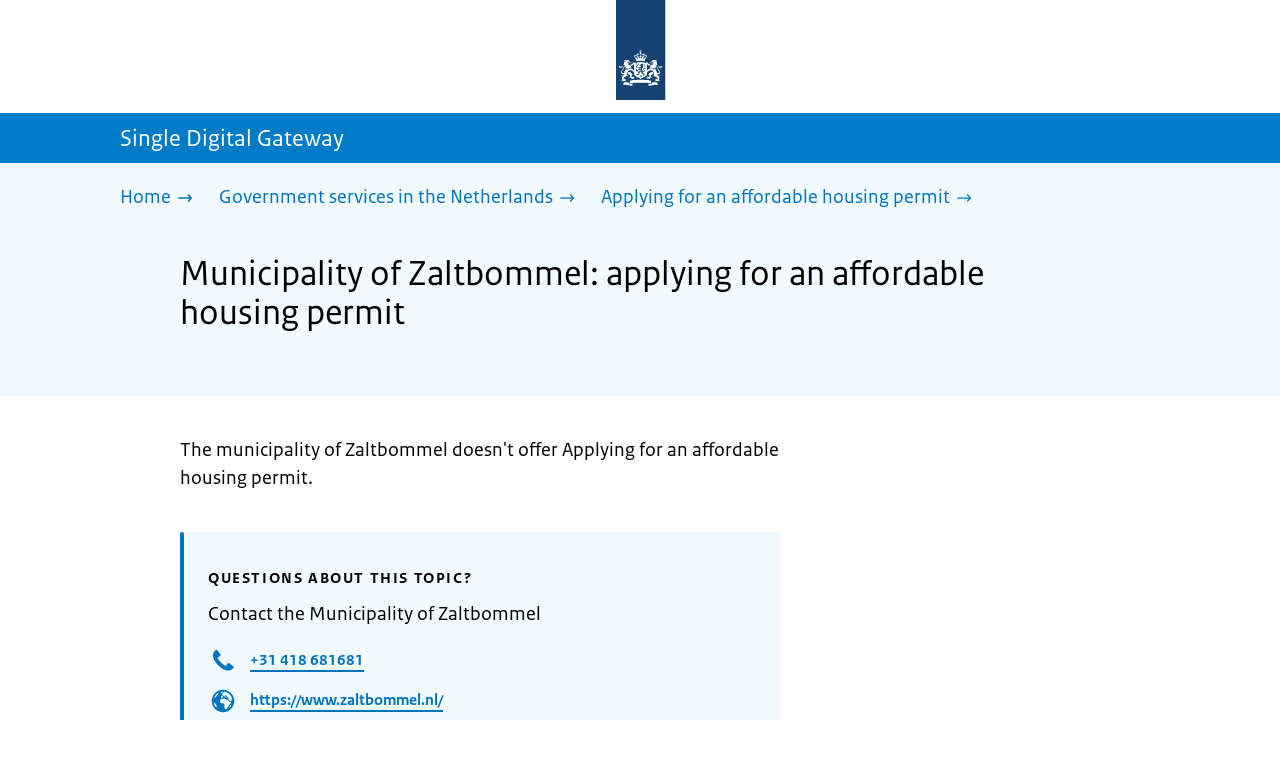

--- FILE ---
content_type: text/html; charset=utf-8
request_url: https://sdg.government.nl/government-services-in-the-netherlands/applying-affordable-housing-permit/municipality-zaltbommel
body_size: 11937
content:
<!DOCTYPE html><html lang="en" class="no-js"><head><meta charSet="utf-8"/><meta name="viewport" content="width=device-width, initial-scale=1"/><link rel="preload" href="/logo-ro-v6.svg" as="image"/><link rel="preload" href="/logo-your-europe-blue.svg" as="image"/><link rel="stylesheet" href="/_next/static/css/80be35c5ddbc6f4d.css" nonce="3-EZQisQmiyl-au9K9W7V1Sv3h6jIPmj" data-precedence="next"/><link rel="stylesheet" href="/_next/static/css/e10d5c87c226b76b.css" nonce="3-EZQisQmiyl-au9K9W7V1Sv3h6jIPmj" data-precedence="next"/><link rel="stylesheet" href="/_next/static/css/98a76862185ac347.css" nonce="3-EZQisQmiyl-au9K9W7V1Sv3h6jIPmj" data-precedence="next"/><link rel="stylesheet" href="/_next/static/css/4d2c5e2d11fb9ce9.css" nonce="3-EZQisQmiyl-au9K9W7V1Sv3h6jIPmj" data-precedence="next"/><link rel="stylesheet" href="/_next/static/css/db6cdf5f2d743034.css" nonce="3-EZQisQmiyl-au9K9W7V1Sv3h6jIPmj" data-precedence="next"/><link rel="stylesheet" href="/_next/static/css/56aec1378d1c4c9a.css" nonce="3-EZQisQmiyl-au9K9W7V1Sv3h6jIPmj" data-precedence="next"/><link rel="stylesheet" href="/_next/static/css/e8d03374c60fcb41.css" nonce="3-EZQisQmiyl-au9K9W7V1Sv3h6jIPmj" data-precedence="next"/><link rel="stylesheet" href="/_next/static/css/51ec26a50e0f7052.css" nonce="3-EZQisQmiyl-au9K9W7V1Sv3h6jIPmj" data-precedence="next"/><link rel="stylesheet" href="/_next/static/css/5dc34712495075a2.css" nonce="3-EZQisQmiyl-au9K9W7V1Sv3h6jIPmj" data-precedence="next"/><link rel="stylesheet" href="/_next/static/css/8b89ff8fe39f0c8b.css" nonce="3-EZQisQmiyl-au9K9W7V1Sv3h6jIPmj" data-precedence="next"/><link rel="preload" as="script" fetchPriority="low" nonce="3-EZQisQmiyl-au9K9W7V1Sv3h6jIPmj" href="/_next/static/chunks/webpack-be057454efa9173f.js"/><script src="/_next/static/chunks/6ac3d047-a00904774d42795f.js" async="" nonce="3-EZQisQmiyl-au9K9W7V1Sv3h6jIPmj"></script><script src="/_next/static/chunks/9270-be912b6f4521779a.js" async="" nonce="3-EZQisQmiyl-au9K9W7V1Sv3h6jIPmj"></script><script src="/_next/static/chunks/main-app-5b747a15877fe775.js" async="" nonce="3-EZQisQmiyl-au9K9W7V1Sv3h6jIPmj"></script><script src="/_next/static/chunks/1541-02a0ff271b0dfb24.js" async="" nonce="3-EZQisQmiyl-au9K9W7V1Sv3h6jIPmj"></script><script src="/_next/static/chunks/3267-67bfaef5000da193.js" async="" nonce="3-EZQisQmiyl-au9K9W7V1Sv3h6jIPmj"></script><script src="/_next/static/chunks/1553-34881f0ee0997646.js" async="" nonce="3-EZQisQmiyl-au9K9W7V1Sv3h6jIPmj"></script><script src="/_next/static/chunks/4808-b1c5e63b7c248ea5.js" async="" nonce="3-EZQisQmiyl-au9K9W7V1Sv3h6jIPmj"></script><script src="/_next/static/chunks/app/error-5381aa8c60fab3cf.js" async="" nonce="3-EZQisQmiyl-au9K9W7V1Sv3h6jIPmj"></script><script src="/_next/static/chunks/9b605ac3-1e7a0637d78dbd65.js" async="" nonce="3-EZQisQmiyl-au9K9W7V1Sv3h6jIPmj"></script><script src="/_next/static/chunks/8112-a7c90f04c393c3bf.js" async="" nonce="3-EZQisQmiyl-au9K9W7V1Sv3h6jIPmj"></script><script src="/_next/static/chunks/8685-bd49b9c894f657c6.js" async="" nonce="3-EZQisQmiyl-au9K9W7V1Sv3h6jIPmj"></script><script src="/_next/static/chunks/6499-269f2902efb35c57.js" async="" nonce="3-EZQisQmiyl-au9K9W7V1Sv3h6jIPmj"></script><script src="/_next/static/chunks/7494-ffc811efe309a795.js" async="" nonce="3-EZQisQmiyl-au9K9W7V1Sv3h6jIPmj"></script><script src="/_next/static/chunks/7750-fab390b79c14b7ea.js" async="" nonce="3-EZQisQmiyl-au9K9W7V1Sv3h6jIPmj"></script><script src="/_next/static/chunks/app/single-digital-gateway/%5B...product%5D/page-162dd9f9ae2af5f1.js" async="" nonce="3-EZQisQmiyl-au9K9W7V1Sv3h6jIPmj"></script><link rel="manifest" href="/api/manifest?v=3"/><meta name="google-site-verification" content="hVduhfEiD9eYPXDwn1XkZYiAB0kq_nN7YPgbBxJ_2ig"/><link rel="icon" href="/favicon.ico?v=2" sizes="any"/><link rel="icon" href="/favicon.svg" type="image/svg+xml"/><link rel="apple-touch-icon" href="/apple-touch-icon.png"/><title>Municipality of Zaltbommel: applying for an affordable housing permit | Single Digital Gateway</title><meta name="description" content="To rent affordable social housing, some municipalities require you to have a huisvestingsvergunning - affordable housing permit."/><link rel="canonical" href="https://sdg.government.nl/government-services-in-the-netherlands/applying-affordable-housing-permit/municipality-zaltbommel"/><meta name="robots" content="noindex,follow"/><meta property="og:title" content="Municipality of Zaltbommel: applying for an affordable housing permit | Single Digital Gateway"/><meta property="og:description" content="To rent affordable social housing, some municipalities require you to have a huisvestingsvergunning - affordable housing permit."/><meta property="og:url" content="https://sdg.government.nl/government-services-in-the-netherlands/applying-affordable-housing-permit/municipality-zaltbommel"/><meta property="og:type" content="website"/><meta property="og:image" content="https://sdg.government.nl/ro-home-bookmark-300x300.png"/><meta property="og:image:alt" content="Logo Government"/><meta property="og:image:width" content="300"/><meta property="og:image:height" content="300"/><meta class="elastic" name="ftg_type" content="Call to action pagina"/><meta class="elastic" name="informatietype" content="Webpagina"/><meta name="DCTERMS.title" content="Municipality of Zaltbommel: applying for an affordable housing permit | Single Digital Gateway"/><meta name="DCTERMS.description" content="To rent affordable social housing, some municipalities require you to have a huisvestingsvergunning - affordable housing permit."/><meta name="DCTERMS.language" title="XSD.language" content="en"/><meta name="DCTERMS.identifier" title="XSD.anyURI" content="https://sdg.government.nl/government-services-in-the-netherlands/applying-affordable-housing-permit/municipality-zaltbommel"/><meta name="OVERHEID.authority" title="RIJKSOVERHEID.Organisatie" content="Ministerie van Volkshuisvesting en Ruimtelijke Ordening"/><meta name="DCTERMS.creator" title="RIJKSOVERHEID.Organisatie" content="Ministerie van Algemene Zaken"/><meta name="DCTERMS.publisher" title="RIJKSOVERHEID.Organisatie" content="Ministerie van Algemene Zaken"/><meta name="DCTERMS.rightsHolder" title="RIJKSOVERHEID.Organisatie" content="Ministerie van Algemene Zaken"/><meta name="DCTERMS.rights" content="CC0 1.0 Universal"/><meta name="DCTERMS.issued" title="XSD.dateTime" content="2022-12-08T14:10"/><meta name="DCTERMS.available" title="DCTERMS.Period" content="start=2022-12-08;"/><meta name="DCTERMS.modified" title="XSD.dateTime" content="2026-01-01T01:00"/><meta name="DCTERMS.type" title="RIJKSOVERHEID.Informatietype" content="Webpagina"/><meta name="sdg-tag" content="sdg"/><meta name="DC.ISO3166" content="NL"/><meta name="DC.Service" content="information"/><meta name="policy-code" content="D1"/><script nonce="3-EZQisQmiyl-au9K9W7V1Sv3h6jIPmj">document.documentElement.className = document.documentElement.className.replace('no-js','js');</script><script src="/_next/static/chunks/polyfills-42372ed130431b0a.js" noModule="" nonce="3-EZQisQmiyl-au9K9W7V1Sv3h6jIPmj"></script></head><body class=" __className_e45a93"><div hidden=""><!--$--><!--/$--></div><script type="application/ld+json" id="web-page-jsonld">{"@context":"https://schema.org","@type":"WebPage","url":"https://sdg.government.nl/government-services-in-the-netherlands/applying-affordable-housing-permit/municipality-zaltbommel","name":"Municipality of Zaltbommel: applying for an affordable housing permit | Single Digital Gateway","description":"To rent affordable social housing, some municipalities require you to have a huisvestingsvergunning - affordable housing permit.","inLanguage":"en","datePublished":"2022-12-08T14:10","dateModified":"2026-01-01T01:00","isPartOf":{"@id":"https://sdg.government.nl/#website"},"breadcrumb":{"@id":"https://sdg.government.nl/government-services-in-the-netherlands/applying-affordable-housing-permit/municipality-zaltbommel/#breadcrumb"}}</script><div id="p1o-app" class="page-wrapper"><header><div class="Button_wrapper__uxyTQ Header_skipLink__FWZ6H "><a href="#first-content" class="Button_button__SAWZM   ">Go to content</a></div><div class="Logo_logo__jeuY3"><a href="/" class="Logo_imageWrapper__mQbtA"><img alt="Logo Government" loading="eager" width="160" height="100" decoding="async" src="/logo-ro-v6.svg"/><span class="sr-only">To the homepage of sdg.government.nl</span></a></div><div class="Navigation_navigation__nRTJz layout-wrapper"><ul class="Navigation_navbar__GCdTR"></ul></div><div class="TitleBar_bar__NT_tt"><span class="layout-wrapper TitleBar_title__XwMY5 ">Single Digital Gateway</span></div></header><nav aria-label="Breadcrumb" class="colored-background Breadcrumb_container__gMdPC"><div class="layout-wrapper Breadcrumb_wrapper__m73Iu"><ul class="Breadcrumb_breadCrumbList__cjuUK"><li><a href="/" aria-label="Home"><span class="Breadcrumb_text__560xQ">Home</span><svg xmlns="http://www.w3.org/2000/svg" viewBox="0 0 64 64" height="20" width="20" class="Icon_icon__hNQtl " aria-hidden="true"><path fill="#000" d="M43.714 44.896l-3.839-3.63 6.214-6.844-1.365.266H10.667v-5.261h34.057l1.365.208-6.339-6.902 3.839-3.628 11.703 12.952z"></path></svg></a></li><li><a href="/government-services-in-the-netherlands" aria-label="Government services in the Netherlands"><span class="Breadcrumb_text__560xQ">Government services in the Netherlands</span><svg xmlns="http://www.w3.org/2000/svg" viewBox="0 0 64 64" height="20" width="20" class="Icon_icon__hNQtl " aria-hidden="true"><path fill="#000" d="M43.675 44.88l-2.953-2.791 7.494-8.172-1.052.203H10.667v-4.047h36.497l1.052.161-7.682-8.32 2.953-2.794 11.807 12.977z"></path></svg></a></li><li><a aria-current="page" href="/government-services-in-the-netherlands/applying-affordable-housing-permit" aria-label="Applying for an affordable housing permit"><span class="Breadcrumb_text__560xQ">Applying for an affordable housing permit</span><svg xmlns="http://www.w3.org/2000/svg" viewBox="0 0 64 64" height="20" width="20" class="Icon_icon__hNQtl " aria-hidden="true"><path fill="#000" d="M43.675 44.88l-2.953-2.791 7.494-8.172-1.052.203H10.667v-4.047h36.497l1.052.161-7.682-8.32 2.953-2.794 11.807 12.977z"></path></svg></a></li></ul></div></nav><script type="application/ld+json" id="breadcrumb-jsonld">{"@context":"https://schema.org","@type":"BreadcrumbList","@id":"https://sdg.government.nl/government-services-in-the-netherlands/applying-affordable-housing-permit/municipality-zaltbommel/#breadcrumb","itemListElement":[{"@type":"ListItem","position":1,"name":"Home","item":"https://sdg.government.nl/"},{"@type":"ListItem","position":2,"name":"Government services in the Netherlands","item":"https://sdg.government.nl/government-services-in-the-netherlands"},{"@type":"ListItem","position":3,"name":"Applying for an affordable housing permit","item":"https://sdg.government.nl/government-services-in-the-netherlands/applying-affordable-housing-permit"}]}</script><main><div class="colored-background ActionArea_ActionArea__vZzqj" data-testid="action-area"><div id="first-content" class="content-wrapper"><header class="ActionArea_title__aTS3p "><h1 class="ActionArea_pageTitle__IJO8a">Municipality of Zaltbommel: applying for an affordable housing permit</h1></header></div></div><div class="content-wrapper" data-testid="sdg-content"><div class="component-wrapper content-small-wrapper"><div class="component-wrapper"><div data-testid="productPresentExplanation" class="RichText_container__QJWUn ">The municipality of Zaltbommel doesn't offer Applying for an affordable housing permit.</div></div><div class="component-wrapper"><div class="colored-background ContactBlock_contactBlock__vIwZW "><h2>Questions about this topic?</h2><div class="RichText_container__QJWUn ContactBlock_contactText__AUe_G"><p>Contact the Municipality of Zaltbommel</p></div><div class="ContactBlock_multipleContactItems__rhFQi"><div class="ContactItem_container__wZp6a  ContactBlock_contactItem__rsHWX"><div><svg xmlns="http://www.w3.org/2000/svg" viewBox="0 0 64 64" height="48" width="48" class="Icon_icon__hNQtl ContactItem_icon__jcQJl" role="img" aria-label="Telephone"><title>Telephone</title><path fill="#000" d="M42.5 36.489c-1.761 1.761-2.271 4.281-3.669 5.68-1.401 1.401-6.782-2.939-10.891-7-4.109-4.06-8.38-9.519-7-10.889 1.38-1.37 3.919-1.899 5.69-3.67 1.771-1.77-5.781-10.088-6.961-11.27a2.84 2.84 0 00-4.24.05c-7.799 7.8-6.169 18.52 5.68 31.07L22.641 42c12.55 11.859 23.269 13.489 31.069 5.69a2.853 2.853 0 000-4.25c-1.12-1.179-9.44-8.72-11.21-6.951z"></path></svg><a href="tel:+31418681681" class="ContactItem_link__t1rvM">+31 418 681681</a></div></div><div class="ContactItem_container__wZp6a  ContactBlock_contactItem__rsHWX"><div><svg xmlns="http://www.w3.org/2000/svg" viewBox="0 0 64 64" height="48" width="48" class="Icon_icon__hNQtl ContactItem_icon__jcQJl" role="img" aria-label="Website"><title>Website</title><path fill="#000" d="M32,56c13.2549,0,24-10.7451,24-24S45.2549,8,32,8S8,18.7451,8,32S18.7451,56,32,56z M46.0365,46.3713l-0.7854-1.7297 l1.7733-3.2125l2.8746-0.3114C48.8978,43.0749,47.5946,44.8493,46.0365,46.3713z M34.3491,12.0413 c8.7745,1.0272,15.829,7.7189,17.4114,16.3142l-2.2471,2.9958l-2.5946,1.2973l-2.5946-2.5946l-1.3899-2.502 c0,0,1.7938-1.7962,1.2973-2.7483c-0.4965-0.9522-3.3007,0.5977-3.8552-0.2362c-0.5545-0.8343-0.0608-3.6824-0.0608-3.6824 l-3.477-1.4318c0,0-1.0862-0.021-0.9952,0.7982c0.1022,0.9204,2.6313,2.3796,2.4269,2.7887 c-0.1885,0.3773-0.8181,0.1024-0.8181,0.1024l-0.9614,1.6871l-2.0043-0.4513c0,0,1.5238-0.5777,1.7093-1.1336 c0.1854-0.556-2.2499-2.5566-2.2499-2.5566l-1.3575,0.3068l-0.6136,2.4544l-1.6362,1.4317l-2.1453-0.0162l0.1911-1.189 l-0.7856-0.0221l1.0228-2.6513l2.1064,0.1757c0,0,0.7776-2.0316,0.6234-2.7001c-0.2993-1.2973-1.6524-1.4439-1.6524-1.9554 c0-0.5113,1.4578-0.5036,2.1738-1.2195C32.3167,14.8591,33.5082,13.2212,34.3491,12.0413z M27.3466,12.4574 c1.2131-0.289,2.4671-0.4626,3.7535-0.5198l0.1864,0.3024c0,0-0.4618,2.4305-1.2324,2.6357 c-0.7706,0.2054-2.9891-1.073-2.9891-1.073L27.3466,12.4574z M26.2395,29.8486c1.0194-2.1066,2.5651-2.3214,2.5651-2.3214 l5.3747-1.0796l3.0771,1.8018l4.1028,0.7807l1.136,1.5557l1.8291,2.5816l2.5946,1.3518l2.5946-2.2133 c0,0-0.256,3.1039-1.2786,5.0413c-1.0227,1.9373-3.6762,3.3902-3.6762,3.3902s-0.2525,1.8223-1.1105,3.3513 c-0.3324,0.5925-1.2437,0.9086-1.6508,1.4919c-0.7348,1.0533-0.5262,2.9067-1.365,3.3187 c-1.4988,0.7361-3.2421,1.0782-3.6512,0.6907c-0.5724-0.5423-1.8379-2.8582-1.8379-3.6252v-5.5325 c0-0.9923-1.3255-3.3427-1.3255-3.3427s-3.1374-0.0292-4.3421-0.0292c-1.2047,0-3.0362-1.729-3.0362-1.729 S25.2202,31.955,26.2395,29.8486z M23.2303,13.9332l-2.3314,4.2749c0,0-2.7457,3.5789-4.6652,5.5162 c-0.8819,0.8901-2.1922,1.584-3.3535,2.0768C14.5768,20.5821,18.3561,16.3092,23.2303,13.9332z M18.3784,42.2659 c0,1.664,0,3.2321,0,4.4827c-3.3008-3.0511-5.5711-7.1834-6.2509-11.8363C14.3933,36.4285,18.3784,39.487,18.3784,42.2659z"></path></svg><a href="https://www.zaltbommel.nl/" class="ContactItem_link__t1rvM">https://www.zaltbommel.nl/</a></div></div><div class="ContactItem_container__wZp6a  ContactBlock_contactItem__rsHWX"><div><svg xmlns="http://www.w3.org/2000/svg" viewBox="0 0 64 64" height="48" width="48" class="Icon_icon__hNQtl ContactItem_icon__jcQJl" role="img" aria-label="E-mail"><title>E-mail</title><path fill="#000" d="M9.1,16.1v4.4l19.5,11.9c2.1,1.2,4.6,1.2,6.5,0l19.7-11.9v-4.4s-45.7,0-45.7,0Z"></path><path fill="#000" d="M28.7,36.8l-19.6-11.8v22.2h45.7v-22.2l-19.5,11.9c-2.1,1.2-4.6,1.2-6.6,0h0Z"></path></svg><a href="mailto:info@zaltbommel.nl" class="ContactItem_link__t1rvM">info@zaltbommel.nl</a></div></div><div class="ContactItem_container__wZp6a  ContactBlock_contactItem__rsHWX"><div><svg xmlns="http://www.w3.org/2000/svg" viewBox="0 0 64 64" height="48" width="48" class="Icon_icon__hNQtl ContactItem_icon__jcQJl" aria-hidden="true"><path fill="#000" d="M54.22,18.27l-16.64,16.64c-.69,.69-1.54,1.23-2.46,1.57l-7,3.03c-.59,.26-1.21,.39-1.84,.39-1.22,0-2.38-.48-3.26-1.36-1.35-1.35-1.73-3.36-.96-5.11l3.04-7.01 c.33-.9,.87-1.75,1.57-2.44l12.88-12.88c-3.52-.13-6.54-.13-7.54-.13-1.99,0-11.95,0-17.92,1.01-2.07,.35-3.64,1.95-3.98,4.04-1.46,8.91-1.24,19.52,0,27.05,.34, 2.1,1.92,3.69,3.98,4.04,5.4,.91,14.03,1,17.12,1.01l10.51,6.77c.58,.37,1.35,.2,1.71-.39,.17-.27,.22-.58,.17-.87l-.06-.22h-.01s-1.57-5.54-1.57-5.54 c2.79-.15,5.68-.39,7.97-.77,2.07-.35,3.64-1.95,3.98-4.04,1.32-8.06,1.25-17.5,.32-24.8Z"></path><path fill="#000" d="M28.76,27.88l-3.09,7.14c-.24,.56,.32,1.12,.88,.88l7.14-3.09c.42-.14,.79-.37,1.1-.68L54.03,12.88c1.48-1.48,.47-2.86-1.01-4.33-1.48-1.48-2.86-2.49-4.33-1.01 L29.45,26.77c-.31,.31-.54,.69-.68,1.1Z"></path></svg><a href="https://www.zaltbommel.nl/afspraken/" class="ContactItem_link__t1rvM">Contact form</a></div></div></div></div></div><div class="ModificationData_container__JXUJd ">Last updated on 7 December 2022</div></div></div></main><footer class="BrFooter_wrapperWithExtraFooterBar__Y0Or1"><div id="surveyContent"></div><div class="layout-wrapper"><div class="YourEuropeFeedbackBar_container__DctCW"><section class="content-wrapper" aria-live="polite" aria-label="Feedback"><h2 class="YourEuropeFeedbackBar_intro__vz6_d">Was this information useful for you?</h2><div class="Button_wrapper__uxyTQ  "><a href="https://europa.eu/youreurope/information-service-feedback/index_en.htm?ft=no&amp;lang=en&amp;referrer=https://sdg.government.nl/government-services-in-the-netherlands/applying-affordable-housing-permit/municipality-zaltbommel" class="Button_button__SAWZM Button_callToAction__RSn4I  ">Rate this page<span class="Button_arrowRight__QM8Ij" data-testid="anchorArrowRight"><svg xmlns="http://www.w3.org/2000/svg" viewBox="0 0 64 64" height="25" width="25" class="Icon_icon__hNQtl " aria-hidden="true"><path fill="white" d="M43.714 44.896l-3.839-3.63 6.214-6.844-1.365.266H10.667v-5.261h34.057l1.365.208-6.339-6.902 3.839-3.628 11.703 12.952z"></path></svg></span></a></div></section></div></div><div class="OrganizationFooter_footer__3I2L7"><div class="layout-wrapper OrganizationFooter_container__tJrUN"><div class="OrganizationFooter_logo__9t4yu"><a href="https://europa.eu/youreurope/index_en.htm" class="Logo_imageWrapper__mQbtA"><img alt="European Union&#x27;s Your Europe logo" loading="eager" width="250" height="75" decoding="async" src="/logo-your-europe-blue.svg"/><span class="sr-only">Go to the European Union&#x27;s Your Europe portal homepage</span></a></div></div></div><div class="PayOff_payOff__kzCDk Footer_payOff__n8mNy"><div class="PayOff_wrapper__XUy_4 layout-wrapper"><div><span>Single Digital Gateway</span></div></div></div><div class="Footer_navigation__v9fcc"><button class="Footer_button__V0FwT" aria-expanded="false"><svg xmlns="http://www.w3.org/2000/svg" viewBox="0 0 64 64" height="20" width="20" class="Icon_icon__hNQtl Footer_icon__YLUw0" aria-hidden="true"><path fill="#000" d="M13.086 36.559v-9.215h14.211V13.137h9.312v14.207h14.305v9.215H36.609v14.305h-9.312V36.559H13.086z"></path></svg>About this website</button><div class="layout-wrapper Footer_expandableContent__DcPUK " data-testid="showNav-content"><div class="component-wrapper-no-margin"><ul><li><a href="/about-the-website">About this website</a></li></ul></div></div></div><div class="layout-wrapper"><div class="LanguageSelector_languageWrapper__Cbei1" lang="nl" dir="ltr"><span class="LanguageSelector_text__AJsuk">Deze website in het </span><a href="https://sdg.rijksoverheid.nl" class="LanguageSelector_button__nHhEF">Nederlands</a></div></div></footer></div><!--$--><!--/$--><script src="/_next/static/chunks/webpack-be057454efa9173f.js" nonce="3-EZQisQmiyl-au9K9W7V1Sv3h6jIPmj" id="_R_" async=""></script><script nonce="3-EZQisQmiyl-au9K9W7V1Sv3h6jIPmj">(self.__next_f=self.__next_f||[]).push([0])</script><script nonce="3-EZQisQmiyl-au9K9W7V1Sv3h6jIPmj">self.__next_f.push([1,"1:\"$Sreact.fragment\"\n3:I[65863,[],\"\"]\n4:I[37531,[],\"\"]\n6:I[63054,[],\"OutletBoundary\"]\n7:\"$Sreact.suspense\"\n9:I[63054,[],\"ViewportBoundary\"]\nb:I[63054,[],\"MetadataBoundary\"]\nd:I[88333,[],\"\"]\ne:I[18035,[\"1541\",\"static/chunks/1541-02a0ff271b0dfb24.js\",\"3267\",\"static/chunks/3267-67bfaef5000da193.js\",\"1553\",\"static/chunks/1553-34881f0ee0997646.js\",\"4808\",\"static/chunks/4808-b1c5e63b7c248ea5.js\",\"8039\",\"static/chunks/app/error-5381aa8c60fab3cf.js\"],\"default\"]\n10:I[7127,[\"4684\",\"static/chunks/9b605ac3-1e7a0637d78dbd65.js\",\"1541\",\"static/chunks/1541-02a0ff271b0dfb24.js\",\"3267\",\"static/chunks/3267-67bfaef5000da193.js\",\"8112\",\"static/chunks/8112-a7c90f04c393c3bf.js\",\"8685\",\"static/chunks/8685-bd49b9c894f657c6.js\",\"6499\",\"static/chunks/6499-269f2902efb35c57.js\",\"1553\",\"static/chunks/1553-34881f0ee0997646.js\",\"4808\",\"static/chunks/4808-b1c5e63b7c248ea5.js\",\"7494\",\"static/chunks/7494-ffc811efe309a795.js\",\"7750\",\"static/chunks/7750-fab390b79c14b7ea.js\",\"2461\",\"static/chunks/app/single-digital-gateway/%5B...product%5D/page-162dd9f9ae2af5f1.js\"],\"PiwikMetaData\"]\n11:I[53480,[\"4684\",\"static/chunks/9b605ac3-1e7a0637d78dbd65.js\",\"1541\",\"static/chunks/1541-02a0ff271b0dfb24.js\",\"3267\",\"static/chunks/3267-67bfaef5000da193.js\",\"8112\",\"static/chunks/8112-a7c90f04c393c3bf.js\",\"8685\",\"static/chunks/8685-bd49b9c894f657c6.js\",\"6499\",\"static/chunks/6499-269f2902efb35c57.js\",\"1553\",\"static/chunks/1553-34881f0ee0997646.js\",\"4808\",\"static/chunks/4808-b1c5e63b7c248ea5.js\",\"7494\",\"static/chunks/7494-ffc811efe309a795.js\",\"7750\",\"static/chunks/7750-fab390b79c14b7ea.js\",\"2461\",\"static/chunks/app/single-digital-gateway/%5B...product%5D/page-162dd9f9ae2af5f1.js\"],\"PiwikProProvider\"]\n12:I[44986,[\"4684\",\"static/chunks/9b605ac3-1e7a0637d78dbd65.js\",\"1541\",\"static/chunks/1541-02a0ff271b0dfb24.js\",\"3267\",\"static/chunks/3267-67bfaef5000da193.js\",\"8112\",\"static/chunks/8112-a7c90f04c393c3bf.js\",\"8685\",\"static/chunks/8685-bd49b9c894f657c6.js\",\"6499\",\"static/chunks/6499-269f2902efb35c57.js\",\"1553\",\"static/chunks/1553-34881f0ee0997646.js\",\"4808\",\"static/chunks/4808-b1c5e63b7c248ea5.js\",\"7494\",\"static/chunks/7494-ffc811efe309a795.js\",\"7750\",\"static/chunks/7750-fab390b79c14b7ea.js\",\"2461\",\"static/chunks/app/single-digital-gateway/%5B...product%5D/page-162dd9f9ae2af5f1.js\"],\"default\"]\n14:I[58324,[\"4684\",\"static/chunks/9b605ac3-1e7a0637d78dbd65.js\",\"1541\",\"static/chunks/1541-02a0ff271b0dfb24.js\",\"3267\",\"static/chunks/3267-67bfaef5000da193.js\",\"8112\",\"static/chunks/8112-a7c90f04c393c3bf.js\",\"8685\",\"static/chunks/8685-bd49b9c894f657c6.js\",\"6499\",\"static/chunks/6499-269f2902efb35c57.js\",\"1553\",\"static/chunks/1553-34881f0ee0997646.js\",\"4808\",\"static/chunks/4808-b1c5e63b7c248ea5.js\",\"7494\",\"static/chunks/7494-ffc811efe309a795.js\",\"7750\",\"static/chunks/7750-fab390b79c14b7ea.js\",\"2461\",\"static/chunks/app/single-digital-gateway/%5B...product%5D/page-162dd9f9ae2af5f1.js\"],\"Footer\"]\n15:I[82811,[],\"IconMark\"]\n:HL[\"/_next/static/css/80be35c5ddbc6f4d.css\",\"style\",{\"nonce\":\"3-EZQisQmiyl-au9K9W7V1Sv3h6jIPmj\"}]\n:HL[\"/_next/static/media/3b915b92ecaa9e36.p.woff2\",\"font\",{\"crossOrigin\":\"\",\"nonce\":\"3-EZQisQmiyl-au9K9W7V1Sv3h6jIPmj\",\"type\":\"font/woff2\"}]\n:HL[\"/_next/static/media/61d42c00416bf818.p.woff2\",\"font\",{\"crossOrigin\":\"\",\"nonce\":\"3-EZQisQmiyl-au9K9W7V1Sv3h6jIPmj\",\"type\":\"font/woff2\"}]\n:HL[\"/_next/static/media/8ac7a61535a117db.p.woff2\",\"font\",{\"crossOrigin\":\"\",\"nonce\":\"3-EZQisQmiyl-au9K9W7V1Sv3h6jIPmj\",\"type\":\"font/woff2\"}]\n:HL[\"/_next/static/media/c61f4c0e2af2a350.p.woff2\",\"font\",{\"crossOrigin\":\"\",\"nonce\":\"3-EZQisQmiyl-au9K9W7V1Sv3h6jIPmj\",\"type\":\"font/woff2\"}]\n:HL[\"/_next/static/media/f0d0e2c646081107.p.woff2\",\"font\",{\"crossOrigin\":\"\",\"nonce\":\"3-EZQisQmiyl-au9K9W7V1Sv3h6jIPmj\",\"type\":\"font/woff2\"}]\n:HL[\"/_next/static/css/e10d5c87c226b76b.css\",\"style\",{\"nonce\":\"3-EZQisQmiyl-au9K9W7V1Sv3h6jIPmj\"}]\n:HL[\"/_next/static/css/98a76862185ac347.css\",\"style\",{\"nonce\":\"3-EZQisQmiyl-au9K9W7V1Sv3h6jIPmj\"}]\n:HL[\"/_next/static/css/4d2c5e2d11fb9ce9.css\",\"style\",{\"nonce\":\"3-EZQisQmiyl-au9K9W7V1Sv3h6jIPmj\"}]\n:HL[\"/_next/static/css/db6cdf5f2d743034.css\",\"style\",{\"nonce\":\"3-EZQisQmiyl-au9K9W7V1Sv3h6jIPmj\"}]\n:HL[\"/_next/static/css/56aec1378d1c4c9a.css\",\"style\",{\"nonce\":\"3-EZQisQmiyl-au9K9W7V1Sv3h6jIPmj\"}]\n:HL[\"/_next/static/css/e8d03374c60fcb41.css\",\"style\",{\"nonce\":\"3-EZQisQmiyl-au9K9W7V1Sv3h6jIPmj\"}]\n:HL[\"/_next/static/css/51ec26a50e0f7052.css\",\"style\",{\"nonce\":\"3-EZQisQmiyl-au9K9W7V1Sv3h6jIPmj\"}]\n:"])</script><script nonce="3-EZQisQmiyl-au9K9W7V1Sv3h6jIPmj">self.__next_f.push([1,"HL[\"/_next/static/css/5dc34712495075a2.css\",\"style\",{\"nonce\":\"3-EZQisQmiyl-au9K9W7V1Sv3h6jIPmj\"}]\n:HL[\"/_next/static/css/8b89ff8fe39f0c8b.css\",\"style\",{\"nonce\":\"3-EZQisQmiyl-au9K9W7V1Sv3h6jIPmj\"}]\n:HL[\"/logo-ro-v6.svg\",\"image\"]\n"])</script><script nonce="3-EZQisQmiyl-au9K9W7V1Sv3h6jIPmj">self.__next_f.push([1,"0:{\"P\":null,\"b\":\"nAfVdJP-W7Cp_g9YN_rww\",\"c\":[\"\",\"government-services-in-the-netherlands\",\"applying-affordable-housing-permit\",\"municipality-zaltbommel\"],\"q\":\"\",\"i\":false,\"f\":[[[\"\",{\"children\":[\"single-digital-gateway\",{\"children\":[[\"product\",\"government-services-in-the-netherlands/applying-affordable-housing-permit/municipality-zaltbommel\",\"c\"],{\"children\":[\"__PAGE__\",{}]}]}]},\"$undefined\",\"$undefined\",true],[[\"$\",\"$1\",\"c\",{\"children\":[[[\"$\",\"link\",\"0\",{\"rel\":\"stylesheet\",\"href\":\"/_next/static/css/80be35c5ddbc6f4d.css\",\"precedence\":\"next\",\"crossOrigin\":\"$undefined\",\"nonce\":\"3-EZQisQmiyl-au9K9W7V1Sv3h6jIPmj\"}]],\"$L2\"]}],{\"children\":[[\"$\",\"$1\",\"c\",{\"children\":[null,[\"$\",\"$L3\",null,{\"parallelRouterKey\":\"children\",\"error\":\"$undefined\",\"errorStyles\":\"$undefined\",\"errorScripts\":\"$undefined\",\"template\":[\"$\",\"$L4\",null,{}],\"templateStyles\":\"$undefined\",\"templateScripts\":\"$undefined\",\"notFound\":\"$undefined\",\"forbidden\":\"$undefined\",\"unauthorized\":\"$undefined\"}]]}],{\"children\":[[\"$\",\"$1\",\"c\",{\"children\":[null,[\"$\",\"$L3\",null,{\"parallelRouterKey\":\"children\",\"error\":\"$undefined\",\"errorStyles\":\"$undefined\",\"errorScripts\":\"$undefined\",\"template\":[\"$\",\"$L4\",null,{}],\"templateStyles\":\"$undefined\",\"templateScripts\":\"$undefined\",\"notFound\":\"$undefined\",\"forbidden\":\"$undefined\",\"unauthorized\":\"$undefined\"}]]}],{\"children\":[[\"$\",\"$1\",\"c\",{\"children\":[\"$L5\",[[\"$\",\"link\",\"0\",{\"rel\":\"stylesheet\",\"href\":\"/_next/static/css/e10d5c87c226b76b.css\",\"precedence\":\"next\",\"crossOrigin\":\"$undefined\",\"nonce\":\"3-EZQisQmiyl-au9K9W7V1Sv3h6jIPmj\"}],[\"$\",\"link\",\"1\",{\"rel\":\"stylesheet\",\"href\":\"/_next/static/css/98a76862185ac347.css\",\"precedence\":\"next\",\"crossOrigin\":\"$undefined\",\"nonce\":\"3-EZQisQmiyl-au9K9W7V1Sv3h6jIPmj\"}],[\"$\",\"link\",\"2\",{\"rel\":\"stylesheet\",\"href\":\"/_next/static/css/4d2c5e2d11fb9ce9.css\",\"precedence\":\"next\",\"crossOrigin\":\"$undefined\",\"nonce\":\"3-EZQisQmiyl-au9K9W7V1Sv3h6jIPmj\"}],[\"$\",\"link\",\"3\",{\"rel\":\"stylesheet\",\"href\":\"/_next/static/css/db6cdf5f2d743034.css\",\"precedence\":\"next\",\"crossOrigin\":\"$undefined\",\"nonce\":\"3-EZQisQmiyl-au9K9W7V1Sv3h6jIPmj\"}],[\"$\",\"link\",\"4\",{\"rel\":\"stylesheet\",\"href\":\"/_next/static/css/56aec1378d1c4c9a.css\",\"precedence\":\"next\",\"crossOrigin\":\"$undefined\",\"nonce\":\"3-EZQisQmiyl-au9K9W7V1Sv3h6jIPmj\"}],[\"$\",\"link\",\"5\",{\"rel\":\"stylesheet\",\"href\":\"/_next/static/css/e8d03374c60fcb41.css\",\"precedence\":\"next\",\"crossOrigin\":\"$undefined\",\"nonce\":\"3-EZQisQmiyl-au9K9W7V1Sv3h6jIPmj\"}],[\"$\",\"link\",\"6\",{\"rel\":\"stylesheet\",\"href\":\"/_next/static/css/51ec26a50e0f7052.css\",\"precedence\":\"next\",\"crossOrigin\":\"$undefined\",\"nonce\":\"3-EZQisQmiyl-au9K9W7V1Sv3h6jIPmj\"}],[\"$\",\"link\",\"7\",{\"rel\":\"stylesheet\",\"href\":\"/_next/static/css/5dc34712495075a2.css\",\"precedence\":\"next\",\"crossOrigin\":\"$undefined\",\"nonce\":\"3-EZQisQmiyl-au9K9W7V1Sv3h6jIPmj\"}],[\"$\",\"link\",\"8\",{\"rel\":\"stylesheet\",\"href\":\"/_next/static/css/8b89ff8fe39f0c8b.css\",\"precedence\":\"next\",\"crossOrigin\":\"$undefined\",\"nonce\":\"3-EZQisQmiyl-au9K9W7V1Sv3h6jIPmj\"}]],[\"$\",\"$L6\",null,{\"children\":[\"$\",\"$7\",null,{\"name\":\"Next.MetadataOutlet\",\"children\":\"$@8\"}]}]]}],{},null,false,false]},null,false,false]},null,false,false]},null,false,false],[\"$\",\"$1\",\"h\",{\"children\":[null,[\"$\",\"$L9\",null,{\"children\":\"$La\"}],[\"$\",\"div\",null,{\"hidden\":true,\"children\":[\"$\",\"$Lb\",null,{\"children\":[\"$\",\"$7\",null,{\"name\":\"Next.Metadata\",\"children\":\"$Lc\"}]}]}],null]}],false]],\"m\":\"$undefined\",\"G\":[\"$d\",[]],\"S\":false}\n"])</script><script nonce="3-EZQisQmiyl-au9K9W7V1Sv3h6jIPmj">self.__next_f.push([1,"2:[\"$\",\"html\",null,{\"lang\":\"en\",\"className\":\"no-js\",\"children\":[\"$\",\"$L3\",null,{\"parallelRouterKey\":\"children\",\"error\":\"$e\",\"errorStyles\":[[\"$\",\"link\",\"0\",{\"rel\":\"stylesheet\",\"href\":\"/_next/static/css/db6cdf5f2d743034.css\",\"precedence\":\"next\",\"crossOrigin\":\"$undefined\",\"nonce\":\"3-EZQisQmiyl-au9K9W7V1Sv3h6jIPmj\"}],[\"$\",\"link\",\"1\",{\"rel\":\"stylesheet\",\"href\":\"/_next/static/css/4d2c5e2d11fb9ce9.css\",\"precedence\":\"next\",\"crossOrigin\":\"$undefined\",\"nonce\":\"3-EZQisQmiyl-au9K9W7V1Sv3h6jIPmj\"}],[\"$\",\"link\",\"2\",{\"rel\":\"stylesheet\",\"href\":\"/_next/static/css/e8d03374c60fcb41.css\",\"precedence\":\"next\",\"crossOrigin\":\"$undefined\",\"nonce\":\"3-EZQisQmiyl-au9K9W7V1Sv3h6jIPmj\"}],[\"$\",\"link\",\"3\",{\"rel\":\"stylesheet\",\"href\":\"/_next/static/css/e10d5c87c226b76b.css\",\"precedence\":\"next\",\"crossOrigin\":\"$undefined\",\"nonce\":\"3-EZQisQmiyl-au9K9W7V1Sv3h6jIPmj\"}]],\"errorScripts\":[],\"template\":[\"$\",\"$L4\",null,{}],\"templateStyles\":\"$undefined\",\"templateScripts\":\"$undefined\",\"notFound\":[\"$Lf\",[[\"$\",\"link\",\"0\",{\"rel\":\"stylesheet\",\"href\":\"/_next/static/css/db6cdf5f2d743034.css\",\"precedence\":\"next\",\"crossOrigin\":\"$undefined\",\"nonce\":\"3-EZQisQmiyl-au9K9W7V1Sv3h6jIPmj\"}],[\"$\",\"link\",\"1\",{\"rel\":\"stylesheet\",\"href\":\"/_next/static/css/e10d5c87c226b76b.css\",\"precedence\":\"next\",\"crossOrigin\":\"$undefined\",\"nonce\":\"3-EZQisQmiyl-au9K9W7V1Sv3h6jIPmj\"}],[\"$\",\"link\",\"2\",{\"rel\":\"stylesheet\",\"href\":\"/_next/static/css/4d2c5e2d11fb9ce9.css\",\"precedence\":\"next\",\"crossOrigin\":\"$undefined\",\"nonce\":\"3-EZQisQmiyl-au9K9W7V1Sv3h6jIPmj\"}],[\"$\",\"link\",\"3\",{\"rel\":\"stylesheet\",\"href\":\"/_next/static/css/e8d03374c60fcb41.css\",\"precedence\":\"next\",\"crossOrigin\":\"$undefined\",\"nonce\":\"3-EZQisQmiyl-au9K9W7V1Sv3h6jIPmj\"}],[\"$\",\"link\",\"4\",{\"rel\":\"stylesheet\",\"href\":\"/_next/static/css/98a76862185ac347.css\",\"precedence\":\"next\",\"crossOrigin\":\"$undefined\",\"nonce\":\"3-EZQisQmiyl-au9K9W7V1Sv3h6jIPmj\"}]]],\"forbidden\":\"$undefined\",\"unauthorized\":\"$undefined\"}]}]\n"])</script><script nonce="3-EZQisQmiyl-au9K9W7V1Sv3h6jIPmj">self.__next_f.push([1,"a:[[\"$\",\"meta\",\"0\",{\"charSet\":\"utf-8\"}],[\"$\",\"meta\",\"1\",{\"name\":\"viewport\",\"content\":\"width=device-width, initial-scale=1\"}]]\n"])</script><script nonce="3-EZQisQmiyl-au9K9W7V1Sv3h6jIPmj">self.__next_f.push([1,"f:[[\"$\",\"head\",null,{\"children\":[[[\"$\",\"title\",null,{\"children\":\"Page not found | Single Digital Gateway\"}],\"\",[\"$\",\"link\",null,{\"rel\":\"canonical\",\"href\":\"https://sdg.government.nl/page-not-found\"}],[\"$\",\"meta\",null,{\"name\":\"robots\",\"content\":\"noindex,follow\"}],[[\"$\",\"meta\",null,{\"property\":\"og:title\",\"content\":\"Page not found | Single Digital Gateway\"}],\"\",[\"$\",\"meta\",null,{\"property\":\"og:url\",\"content\":\"https://sdg.government.nl/page-not-found\"}],[\"$\",\"meta\",null,{\"property\":\"og:type\",\"content\":\"website\"}],[\"$\",\"meta\",null,{\"property\":\"og:image\",\"content\":\"https://sdg.government.nl/ro-home-bookmark-300x300.png\"}],[\"$\",\"meta\",null,{\"property\":\"og:image:alt\",\"content\":\"Logo Government\"}],[\"$\",\"meta\",null,{\"property\":\"og:image:width\",\"content\":\"300\"}],[\"$\",\"meta\",null,{\"property\":\"og:image:height\",\"content\":\"300\"}]],\"\",null,[[\"$\",\"meta\",null,{\"name\":\"DCTERMS.title\",\"content\":\"Page not found | Single Digital Gateway\"}],\"\",[\"$\",\"meta\",null,{\"name\":\"DCTERMS.language\",\"title\":\"XSD.language\",\"content\":\"en\"}],[\"$\",\"meta\",null,{\"name\":\"DCTERMS.identifier\",\"title\":\"XSD.anyURI\",\"content\":\"https://sdg.government.nl/page-not-found\"}],[[\"$\",\"meta\",\"Ministerie van Algemene Zaken\",{\"name\":\"OVERHEID.authority\",\"title\":\"RIJKSOVERHEID.Organisatie\",\"content\":\"Ministerie van Algemene Zaken\"}]],[\"$\",\"meta\",null,{\"name\":\"DCTERMS.creator\",\"title\":\"RIJKSOVERHEID.Organisatie\",\"content\":\"Ministerie van Algemene Zaken\"}],[\"$\",\"meta\",null,{\"name\":\"DCTERMS.publisher\",\"title\":\"RIJKSOVERHEID.Organisatie\",\"content\":\"Ministerie van Algemene Zaken\"}],[\"$\",\"meta\",null,{\"name\":\"DCTERMS.rightsHolder\",\"title\":\"RIJKSOVERHEID.Organisatie\",\"content\":\"Ministerie van Algemene Zaken\"}],[\"$\",\"meta\",null,{\"name\":\"DCTERMS.rights\",\"content\":\"CC0 1.0 Universal\"}],[],[\"$\",\"meta\",null,{\"name\":\"DCTERMS.issued\",\"title\":\"XSD.dateTime\",\"content\":\"2022-05-21T10:48\"}],[\"$\",\"meta\",null,{\"name\":\"DCTERMS.available\",\"title\":\"DCTERMS.Period\",\"content\":\"start=2022-05-21;\"}],[\"$\",\"meta\",null,{\"name\":\"DCTERMS.modified\",\"title\":\"XSD.dateTime\",\"content\":\"2024-02-09T16:03\"}],null],null,[\"$\",\"$L10\",null,{\"metaData\":{\"title\":\"Page not found | Single Digital Gateway\",\"description\":\"\",\"canonical\":\"https://sdg.government.nl/page-not-found\",\"multipleAuthorities\":{\"keys\":\"AZ\",\"values\":[\"Ministerie van Algemene Zaken\"]},\"creator\":\"Ministerie van Algemene Zaken\",\"publisher\":\"Ministerie van Algemene Zaken\",\"rightsHolder\":\"Ministerie van Algemene Zaken\",\"issued\":\"2022-05-21T10:48\",\"modified\":\"2024-02-09T16:03\",\"originalAvailable\":\"$undefined\",\"available\":\"2022-05-21\",\"pageType\":null,\"language\":\"en\",\"sdgTag\":null,\"sdgContentType\":null,\"countries\":\"\",\"subjects\":[],\"ftgTypes\":\"\",\"partners\":\"\",\"noindex\":true,\"sdgPolicyCode\":null}}]],[\"$\",\"script\",null,{\"nonce\":\"3-EZQisQmiyl-au9K9W7V1Sv3h6jIPmj\",\"dangerouslySetInnerHTML\":{\"__html\":\"document.documentElement.className = document.documentElement.className.replace('no-js','js');\"}}],false,false]}],[\"$\",\"body\",null,{\"className\":\" __className_e45a93\",\"children\":[[\"$undefined\",\"$undefined\",[[\"$\",\"script\",\"web-page-jsonld\",{\"type\":\"application/ld+json\",\"id\":\"web-page-jsonld\",\"data-testid\":\"$undefined\",\"dangerouslySetInnerHTML\":{\"__html\":\"{\\\"@context\\\":\\\"https://schema.org\\\",\\\"@type\\\":\\\"WebPage\\\",\\\"url\\\":\\\"https://sdg.government.nl/page-not-found\\\",\\\"name\\\":\\\"Page not found | Single Digital Gateway\\\",\\\"inLanguage\\\":\\\"en\\\",\\\"datePublished\\\":\\\"2022-05-21T10:48\\\",\\\"dateModified\\\":\\\"2024-02-09T16:03\\\",\\\"isPartOf\\\":{\\\"@id\\\":\\\"https://sdg.government.nl/#website\\\"},\\\"breadcrumb\\\":{\\\"@id\\\":\\\"https://sdg.government.nl/page-not-found/#breadcrumb\\\"}}\"}}]],\"$undefined\"],[\"$\",\"$L11\",null,{\"containerId\":\"f2fc0d13-bd6a-4aa7-a8bc-2423b102201d\",\"containerUrl\":\"https://statistiek.rijksoverheid.nl\",\"nonce\":\"3-EZQisQmiyl-au9K9W7V1Sv3h6jIPmj\",\"children\":[\"$\",\"$L12\",null,{\"language\":\"en\",\"toggles\":{\"piwikAsync\":true,\"contactMenu\":false,\"mijnOverheidMenu\":false,\"environmentType\":\"P\",\"environmentIndicator\":false,\"search\":false,\"searchUseJS\":true,\"travelAdvice\":false,\"embassies\":false,\"singleDigitalGateway\":true,\"singleDigitalGatewayOrganisations\":{\"municipality\":true,\"province\":true,\"waterAuthority\":true},\"allowSearchIndexing\":false,\"informationOfficerPage\":false,\"informationOfficerMetaInformationBlock\":true,\"entryModal\":false,\"languageSelector\":true,\"contactForm\":true,\"contactFormType\":\"LIV\",\"blueNavigationIconFilter\":true},\"cmsRequest\":false,\"translationUrl\":\"https://sdg.rijksoverheid.nl\",\"prettyUrl\":\"sdg.government.nl\",\"isNoJsPage\":false,\"requireNoJsRedirect\":false,\"skipLinkTarget\":\"first-content\",\"entryModalCookieMaxAge\":null,\"baseUrl\":\"https://sdg.government.nl\",\"children\":[\"$undefined\",\"$L13\"]}]}]]}]]\n"])</script><script nonce="3-EZQisQmiyl-au9K9W7V1Sv3h6jIPmj">self.__next_f.push([1,"13:[\"$\",\"div\",null,{\"id\":\"p1o-app\",\"className\":\"page-wrapper\",\"children\":[[\"$\",\"header\",null,{\"children\":[[\"$\",\"div\",null,{\"className\":\"Button_wrapper__uxyTQ Header_skipLink__FWZ6H \",\"children\":[\"$\",\"a\",null,{\"href\":\"#first-content\",\"className\":\"Button_button__SAWZM   \",\"ref\":\"$undefined\",\"children\":[\"Go to content\",\"$undefined\",\"$undefined\"]}]}],\"$undefined\",[\"$\",\"div\",null,{\"className\":\"Logo_logo__jeuY3\",\"children\":[\"$\",\"a\",null,{\"href\":\"/\",\"className\":\"Logo_imageWrapper__mQbtA\",\"children\":[[\"$\",\"img\",null,{\"alt\":\"Logo Government\",\"loading\":\"eager\",\"width\":160,\"height\":100,\"decoding\":\"async\",\"src\":\"/logo-ro-v6.svg\"}],[\"$\",\"span\",null,{\"className\":\"sr-only\",\"children\":\"To the homepage of sdg.government.nl\"}],\"\"]}]}],\"$undefined\",\"$undefined\",[\"$\",\"div\",null,{\"className\":\"TitleBar_bar__NT_tt\",\"children\":[\"$\",\"span\",null,{\"className\":\"layout-wrapper TitleBar_title__XwMY5 \",\"children\":\"Single Digital Gateway\"}]}],\"$undefined\"]}],[\"$\",\"nav\",null,{\"aria-label\":\"Breadcrumb\",\"className\":\"colored-background Breadcrumb_container__gMdPC\",\"children\":[\"$\",\"div\",null,{\"className\":\"layout-wrapper Breadcrumb_wrapper__m73Iu\",\"children\":[\"$\",\"ul\",null,{\"className\":\"Breadcrumb_breadCrumbList__cjuUK\",\"children\":[[\"$\",\"li\",\"/\",{\"children\":[\"$\",\"a\",null,{\"aria-current\":\"page\",\"href\":\"/\",\"aria-label\":\"Home\",\"children\":[[\"$\",\"span\",null,{\"className\":\"Breadcrumb_text__560xQ\",\"children\":\"Home\"}],[\"$\",\"svg\",null,{\"xmlns\":\"http://www.w3.org/2000/svg\",\"viewBox\":\"0 0 64 64\",\"height\":20,\"width\":20,\"className\":\"Icon_icon__hNQtl \",\"role\":null,\"aria-label\":null,\"aria-hidden\":true,\"children\":[false,\"$undefined\",[\"$\",\"path\",null,{\"fill\":\"#000\",\"d\":\"M43.714 44.896l-3.839-3.63 6.214-6.844-1.365.266H10.667v-5.261h34.057l1.365.208-6.339-6.902 3.839-3.628 11.703 12.952z\"}]]}]]}]}]]}]}]}],[\"$\",\"main\",null,{\"children\":[\"$\",\"div\",null,{\"className\":\"colored-background ActionArea_ActionArea__vZzqj\",\"data-testid\":\"action-area\",\"children\":[\"$\",\"div\",null,{\"id\":\"first-content\",\"className\":\"content-wrapper\",\"children\":[[\"$\",\"header\",null,{\"className\":\"ActionArea_title__aTS3p \",\"children\":[[\"$\",\"h1\",null,{\"aria-live\":null,\"aria-atomic\":null,\"className\":\"ActionArea_pageTitle__IJO8a\",\"children\":[false,\"Page not found\"]}],\"$undefined\"]}],\"$undefined\",\"$undefined\",\"$undefined\",[\"$\",\"div\",null,{\"className\":\"ActionArea_content__mZjTO\",\"children\":[\"$\",\"div\",null,{\"className\":\"component-wrapper content-small-wrapper\",\"children\":[\"$\",\"div\",null,{\"data-testid\":\"$undefined\",\"className\":\"RichText_container__QJWUn \",\"dangerouslySetInnerHTML\":{\"__html\":\"\u003cp\u003eWe can’t find the page you’re looking for. The page may no longer exist or the link may be incorrect.\u003c/p\u003e\\n\\n\u003cp\u003eTry to find what you’re looking for via the \u003ca href=\\\"/\\\"\u003ehomepage\u003c/a\u003e.\u003c/p\u003e\"}}]}]}],\"$undefined\"]}]}]}],[\"$\",\"$L14\",null,{\"signOff\":{\"title\":\"Single Digital Gateway\",\"text\":\"\"},\"translationUrl\":\"https://sdg.rijksoverheid.nl\",\"language\":\"en\",\"hasLanguageSelector\":true}]]}]\n"])</script><script nonce="3-EZQisQmiyl-au9K9W7V1Sv3h6jIPmj">self.__next_f.push([1,"8:null\nc:[[\"$\",\"link\",\"0\",{\"rel\":\"manifest\",\"href\":\"/api/manifest?v=3\",\"crossOrigin\":\"$undefined\"}],[\"$\",\"meta\",\"1\",{\"name\":\"google-site-verification\",\"content\":\"hVduhfEiD9eYPXDwn1XkZYiAB0kq_nN7YPgbBxJ_2ig\"}],[\"$\",\"link\",\"2\",{\"rel\":\"icon\",\"href\":\"/favicon.ico?v=2\",\"sizes\":\"any\"}],[\"$\",\"link\",\"3\",{\"rel\":\"icon\",\"href\":\"/favicon.svg\",\"type\":\"image/svg+xml\"}],[\"$\",\"link\",\"4\",{\"rel\":\"apple-touch-icon\",\"href\":\"/apple-touch-icon.png\"}],[\"$\",\"$L15\",\"5\",{}]]\n"])</script><script nonce="3-EZQisQmiyl-au9K9W7V1Sv3h6jIPmj">self.__next_f.push([1,"5:[[\"$\",\"head\",null,{\"children\":[[[\"$\",\"title\",null,{\"children\":\"Municipality of Zaltbommel: applying for an affordable housing permit | Single Digital Gateway\"}],[\"$\",\"meta\",null,{\"name\":\"description\",\"content\":\"To rent affordable social housing, some municipalities require you to have a huisvestingsvergunning - affordable housing permit.\"}],[\"$\",\"link\",null,{\"rel\":\"canonical\",\"href\":\"https://sdg.government.nl/government-services-in-the-netherlands/applying-affordable-housing-permit/municipality-zaltbommel\"}],[\"$\",\"meta\",null,{\"name\":\"robots\",\"content\":\"noindex,follow\"}],[[\"$\",\"meta\",null,{\"property\":\"og:title\",\"content\":\"Municipality of Zaltbommel: applying for an affordable housing permit | Single Digital Gateway\"}],[\"$\",\"meta\",null,{\"property\":\"og:description\",\"content\":\"To rent affordable social housing, some municipalities require you to have a huisvestingsvergunning - affordable housing permit.\"}],[\"$\",\"meta\",null,{\"property\":\"og:url\",\"content\":\"https://sdg.government.nl/government-services-in-the-netherlands/applying-affordable-housing-permit/municipality-zaltbommel\"}],[\"$\",\"meta\",null,{\"property\":\"og:type\",\"content\":\"website\"}],[\"$\",\"meta\",null,{\"property\":\"og:image\",\"content\":\"https://sdg.government.nl/ro-home-bookmark-300x300.png\"}],[\"$\",\"meta\",null,{\"property\":\"og:image:alt\",\"content\":\"Logo Government\"}],[\"$\",\"meta\",null,{\"property\":\"og:image:width\",\"content\":\"300\"}],[\"$\",\"meta\",null,{\"property\":\"og:image:height\",\"content\":\"300\"}]],[\"$\",\"meta\",null,{\"className\":\"elastic\",\"name\":\"ftg_type\",\"content\":\"Call to action pagina\"}],[\"$\",\"meta\",null,{\"className\":\"elastic\",\"name\":\"informatietype\",\"content\":\"Webpagina\"}],[[\"$\",\"meta\",null,{\"name\":\"DCTERMS.title\",\"content\":\"Municipality of Zaltbommel: applying for an affordable housing permit | Single Digital Gateway\"}],[\"$\",\"meta\",null,{\"name\":\"DCTERMS.description\",\"content\":\"To rent affordable social housing, some municipalities require you to have a huisvestingsvergunning - affordable housing permit.\"}],[\"$\",\"meta\",null,{\"name\":\"DCTERMS.language\",\"title\":\"XSD.language\",\"content\":\"en\"}],[\"$\",\"meta\",null,{\"name\":\"DCTERMS.identifier\",\"title\":\"XSD.anyURI\",\"content\":\"https://sdg.government.nl/government-services-in-the-netherlands/applying-affordable-housing-permit/municipality-zaltbommel\"}],[[\"$\",\"meta\",\"Ministerie van Volkshuisvesting en Ruimtelijke Ordening\",{\"name\":\"OVERHEID.authority\",\"title\":\"RIJKSOVERHEID.Organisatie\",\"content\":\"Ministerie van Volkshuisvesting en Ruimtelijke Ordening\"}]],[\"$\",\"meta\",null,{\"name\":\"DCTERMS.creator\",\"title\":\"RIJKSOVERHEID.Organisatie\",\"content\":\"Ministerie van Algemene Zaken\"}],[\"$\",\"meta\",null,{\"name\":\"DCTERMS.publisher\",\"title\":\"RIJKSOVERHEID.Organisatie\",\"content\":\"Ministerie van Algemene Zaken\"}],[\"$\",\"meta\",null,{\"name\":\"DCTERMS.rightsHolder\",\"title\":\"RIJKSOVERHEID.Organisatie\",\"content\":\"Ministerie van Algemene Zaken\"}],[\"$\",\"meta\",null,{\"name\":\"DCTERMS.rights\",\"content\":\"CC0 1.0 Universal\"}],[],[\"$\",\"meta\",null,{\"name\":\"DCTERMS.issued\",\"title\":\"XSD.dateTime\",\"content\":\"2022-12-08T14:10\"}],[\"$\",\"meta\",null,{\"name\":\"DCTERMS.available\",\"title\":\"DCTERMS.Period\",\"content\":\"start=2022-12-08;\"}],[\"$\",\"meta\",null,{\"name\":\"DCTERMS.modified\",\"title\":\"XSD.dateTime\",\"content\":\"2026-01-01T01:00\"}],[\"$\",\"meta\",null,{\"name\":\"DCTERMS.type\",\"title\":\"RIJKSOVERHEID.Informatietype\",\"content\":\"Webpagina\"}]],[[\"$\",\"meta\",null,{\"name\":\"sdg-tag\",\"content\":\"sdg\"}],[\"$\",\"meta\",null,{\"name\":\"DC.ISO3166\",\"content\":\"NL\"}],[\"$\",\"meta\",null,{\"name\":\"DC.Service\",\"content\":\"information\"}],[\"$\",\"meta\",null,{\"name\":\"policy-code\",\"content\":\"D1\"}]],[\"$\",\"$L10\",null,{\"metaData\":{\"title\":\"Municipality of Zaltbommel: applying for an affordable housing permit | Single Digital Gateway\",\"description\":\"To rent affordable social housing, some municipalities require you to have a huisvestingsvergunning - affordable housing permit.\",\"canonical\":\"https://sdg.government.nl/government-services-in-the-netherlands/applying-affordable-housing-permit/municipality-zaltbommel\",\"multipleAuthorities\":{\"keys\":\"VRO\",\"values\":[\"Ministerie van Volkshuisvesting en Ruimtelijke Ordening\"]},\"creator\":\"Ministerie van Algemene Zaken\",\"publisher\":\"Ministerie van Algemene Zaken\",\"rightsHolder\":\"Ministerie van Algemene Zaken\",\"issued\":\"2022-12-08T14:10\",\"modified\":\"2026-01-01T01:00\",\"originalAvailable\":\"$undefined\",\"available\":\"2022-12-08\",\"pageType\":\"Webpagina\",\"language\":\"en\",\"sdgTag\":\"sdg\",\"sdgContentType\":\"information\",\"countries\":\"\",\"subjects\":[],\"ftgTypes\":\"Call to action pagina\",\"partners\":\"SDG-gemeenten\",\"noindex\":true,\"sdgPolicyCode\":\"D1\"}}]],\"$L16\",false,false]}],\"$L17\"]\n"])</script><script nonce="3-EZQisQmiyl-au9K9W7V1Sv3h6jIPmj">self.__next_f.push([1,"16:[\"$\",\"script\",null,{\"nonce\":\"3-EZQisQmiyl-au9K9W7V1Sv3h6jIPmj\",\"dangerouslySetInnerHTML\":{\"__html\":\"document.documentElement.className = document.documentElement.className.replace('no-js','js');\"}}]\n"])</script><script nonce="3-EZQisQmiyl-au9K9W7V1Sv3h6jIPmj">self.__next_f.push([1,"17:[\"$\",\"body\",null,{\"className\":\" __className_e45a93\",\"children\":[[\"$undefined\",\"$undefined\",[[\"$\",\"script\",\"web-page-jsonld\",{\"type\":\"application/ld+json\",\"id\":\"web-page-jsonld\",\"data-testid\":\"$undefined\",\"dangerouslySetInnerHTML\":{\"__html\":\"{\\\"@context\\\":\\\"https://schema.org\\\",\\\"@type\\\":\\\"WebPage\\\",\\\"url\\\":\\\"https://sdg.government.nl/government-services-in-the-netherlands/applying-affordable-housing-permit/municipality-zaltbommel\\\",\\\"name\\\":\\\"Municipality of Zaltbommel: applying for an affordable housing permit | Single Digital Gateway\\\",\\\"description\\\":\\\"To rent affordable social housing, some municipalities require you to have a huisvestingsvergunning - affordable housing permit.\\\",\\\"inLanguage\\\":\\\"en\\\",\\\"datePublished\\\":\\\"2022-12-08T14:10\\\",\\\"dateModified\\\":\\\"2026-01-01T01:00\\\",\\\"isPartOf\\\":{\\\"@id\\\":\\\"https://sdg.government.nl/#website\\\"},\\\"breadcrumb\\\":{\\\"@id\\\":\\\"https://sdg.government.nl/government-services-in-the-netherlands/applying-affordable-housing-permit/municipality-zaltbommel/#breadcrumb\\\"}}\"}}]],\"$undefined\"],[\"$\",\"$L11\",null,{\"containerId\":\"f2fc0d13-bd6a-4aa7-a8bc-2423b102201d\",\"containerUrl\":\"https://statistiek.rijksoverheid.nl\",\"nonce\":\"3-EZQisQmiyl-au9K9W7V1Sv3h6jIPmj\",\"children\":[\"$\",\"$L12\",null,{\"language\":\"en\",\"toggles\":{\"piwikAsync\":true,\"contactMenu\":false,\"mijnOverheidMenu\":false,\"environmentType\":\"P\",\"environmentIndicator\":false,\"search\":false,\"searchUseJS\":true,\"travelAdvice\":false,\"embassies\":false,\"singleDigitalGateway\":true,\"singleDigitalGatewayOrganisations\":{\"municipality\":true,\"province\":true,\"waterAuthority\":true},\"allowSearchIndexing\":false,\"informationOfficerPage\":false,\"informationOfficerMetaInformationBlock\":true,\"entryModal\":false,\"languageSelector\":true,\"contactForm\":true,\"contactFormType\":\"LIV\",\"blueNavigationIconFilter\":true},\"cmsRequest\":false,\"translationUrl\":\"https://sdg.rijksoverheid.nl\",\"prettyUrl\":\"sdg.government.nl\",\"isNoJsPage\":false,\"requireNoJsRedirect\":false,\"skipLinkTarget\":\"first-content\",\"entryModalCookieMaxAge\":null,\"baseUrl\":\"https://sdg.government.nl\",\"children\":\"$L18\"}]}]]}]\n"])</script><script nonce="3-EZQisQmiyl-au9K9W7V1Sv3h6jIPmj">self.__next_f.push([1,"18:[\"$\",\"div\",null,{\"id\":\"p1o-app\",\"className\":\"page-wrapper\",\"children\":\"$L19\"}]\n"])</script><script nonce="3-EZQisQmiyl-au9K9W7V1Sv3h6jIPmj">self.__next_f.push([1,"1a:I[23509,[\"4684\",\"static/chunks/9b605ac3-1e7a0637d78dbd65.js\",\"1541\",\"static/chunks/1541-02a0ff271b0dfb24.js\",\"3267\",\"static/chunks/3267-67bfaef5000da193.js\",\"8112\",\"static/chunks/8112-a7c90f04c393c3bf.js\",\"8685\",\"static/chunks/8685-bd49b9c894f657c6.js\",\"6499\",\"static/chunks/6499-269f2902efb35c57.js\",\"1553\",\"static/chunks/1553-34881f0ee0997646.js\",\"4808\",\"static/chunks/4808-b1c5e63b7c248ea5.js\",\"7494\",\"static/chunks/7494-ffc811efe309a795.js\",\"7750\",\"static/chunks/7750-fab390b79c14b7ea.js\",\"2461\",\"static/chunks/app/single-digital-gateway/%5B...product%5D/page-162dd9f9ae2af5f1.js\"],\"default\",1]\n"])</script><script nonce="3-EZQisQmiyl-au9K9W7V1Sv3h6jIPmj">self.__next_f.push([1,"19:[false,[[\"$\",\"header\",\"p1_p3\",{\"children\":[[\"$\",\"div\",null,{\"className\":\"Button_wrapper__uxyTQ Header_skipLink__FWZ6H \",\"children\":[\"$\",\"a\",null,{\"href\":\"#first-content\",\"className\":\"Button_button__SAWZM   \",\"ref\":\"$undefined\",\"children\":[\"Go to content\",\"$undefined\",\"$undefined\"]}]}],false,[\"$\",\"div\",null,{\"className\":\"Logo_logo__jeuY3\",\"children\":[\"$\",\"a\",null,{\"href\":\"/\",\"className\":\"Logo_imageWrapper__mQbtA\",\"children\":[[\"$\",\"img\",null,{\"alt\":\"Logo Government\",\"loading\":\"eager\",\"width\":160,\"height\":100,\"decoding\":\"async\",\"src\":\"/logo-ro-v6.svg\"}],[\"$\",\"span\",null,{\"className\":\"sr-only\",\"children\":\"To the homepage of sdg.government.nl\"}],\"\"]}]}],[\"$\",\"div\",null,{\"className\":\"Navigation_navigation__nRTJz layout-wrapper\",\"children\":[\"$\",\"ul\",null,{\"className\":\"Navigation_navbar__GCdTR\",\"children\":[]}]}],[[],false],[\"$\",\"div\",null,{\"className\":\"TitleBar_bar__NT_tt\",\"children\":[\"$\",\"span\",null,{\"className\":\"layout-wrapper TitleBar_title__XwMY5 \",\"children\":\"Single Digital Gateway\"}]}],\"$undefined\"]}]],[[[\"$\",\"nav\",null,{\"aria-label\":\"Breadcrumb\",\"className\":\"colored-background Breadcrumb_container__gMdPC\",\"children\":[\"$\",\"div\",null,{\"className\":\"layout-wrapper Breadcrumb_wrapper__m73Iu\",\"children\":[\"$\",\"ul\",null,{\"className\":\"Breadcrumb_breadCrumbList__cjuUK\",\"children\":[[\"$\",\"li\",\"/\",{\"children\":[\"$\",\"a\",null,{\"aria-current\":\"$undefined\",\"href\":\"/\",\"aria-label\":\"Home\",\"children\":[[\"$\",\"span\",null,{\"className\":\"Breadcrumb_text__560xQ\",\"children\":\"Home\"}],[\"$\",\"svg\",null,{\"xmlns\":\"http://www.w3.org/2000/svg\",\"viewBox\":\"0 0 64 64\",\"height\":20,\"width\":20,\"className\":\"Icon_icon__hNQtl \",\"role\":null,\"aria-label\":null,\"aria-hidden\":true,\"children\":[false,\"$undefined\",[\"$\",\"path\",null,{\"fill\":\"#000\",\"d\":\"M43.714 44.896l-3.839-3.63 6.214-6.844-1.365.266H10.667v-5.261h34.057l1.365.208-6.339-6.902 3.839-3.628 11.703 12.952z\"}]]}]]}]}],[\"$\",\"li\",\"/government-services-in-the-netherlands\",{\"children\":[\"$\",\"a\",null,{\"aria-current\":\"$undefined\",\"href\":\"/government-services-in-the-netherlands\",\"aria-label\":\"Government services in the Netherlands\",\"children\":[[\"$\",\"span\",null,{\"className\":\"Breadcrumb_text__560xQ\",\"children\":\"Government services in the Netherlands\"}],[\"$\",\"svg\",null,{\"xmlns\":\"http://www.w3.org/2000/svg\",\"viewBox\":\"0 0 64 64\",\"height\":20,\"width\":20,\"className\":\"Icon_icon__hNQtl \",\"role\":null,\"aria-label\":null,\"aria-hidden\":true,\"children\":[false,\"$undefined\",[\"$\",\"path\",null,{\"fill\":\"#000\",\"d\":\"M43.675 44.88l-2.953-2.791 7.494-8.172-1.052.203H10.667v-4.047h36.497l1.052.161-7.682-8.32 2.953-2.794 11.807 12.977z\"}]]}]]}]}],[\"$\",\"li\",\"/government-services-in-the-netherlands/applying-affordable-housing-permit\",{\"children\":[\"$\",\"a\",null,{\"aria-current\":\"page\",\"href\":\"/government-services-in-the-netherlands/applying-affordable-housing-permit\",\"aria-label\":\"Applying for an affordable housing permit\",\"children\":[[\"$\",\"span\",null,{\"className\":\"Breadcrumb_text__560xQ\",\"children\":\"Applying for an affordable housing permit\"}],[\"$\",\"svg\",null,{\"xmlns\":\"http://www.w3.org/2000/svg\",\"viewBox\":\"0 0 64 64\",\"height\":20,\"width\":20,\"className\":\"Icon_icon__hNQtl \",\"role\":null,\"aria-label\":null,\"aria-hidden\":true,\"children\":[false,\"$undefined\",[\"$\",\"path\",null,{\"fill\":\"#000\",\"d\":\"M43.675 44.88l-2.953-2.791 7.494-8.172-1.052.203H10.667v-4.047h36.497l1.052.161-7.682-8.32 2.953-2.794 11.807 12.977z\"}]]}]]}]}]]}]}]}],[\"$\",\"$L1a\",null,{\"data\":{\"@context\":\"https://schema.org\",\"@type\":\"BreadcrumbList\",\"@id\":\"https://sdg.government.nl/government-services-in-the-netherlands/applying-affordable-housing-permit/municipality-zaltbommel/#breadcrumb\",\"itemListElement\":[{\"@type\":\"ListItem\",\"position\":1,\"name\":\"Home\",\"item\":\"https://sdg.government.nl/\"},{\"@type\":\"ListItem\",\"position\":2,\"name\":\"Government services in the Netherlands\",\"item\":\"https://sdg.government.nl/government-services-in-the-netherlands\"},{\"@type\":\"ListItem\",\"position\":3,\"name\":\"Applying for an affordable housing permit\",\"item\":\"https://sdg.government.nl/government-services-in-the-netherlands/applying-affordable-housing-permit\"}]}}]],[\"$\",\"main\",null,{\"children\":[[\"$\",\"div\",null,{\"className\":\"colored-background ActionArea_ActionArea__vZzqj\",\"data-testid\":\"action-area\",\"children\":[\"$\",\"div\",null,{\"id\":\"first-content\",\"className\":\"content-wrapper\",\"children\":[[\"$\",\"header\",null,{\"className\":\"ActionArea_title__aTS3p \",\"children\":[[\"$\",\"h1\",null,{\"aria-live\":null,\"aria-atomic\":null,\"className\":\"ActionArea_pageTitle__IJO8a\",\"children\":[false,\"Municipality of Zaltbommel: applying for an affordable housing permit\"]}],\"$undefined\"]}],\"$undefined\",\"$undefined\",\"$undefined\",\"$undefined\",\"$undefined\"]}]}],\"$L1b\"]}]],false,\"$L1c\"]\n"])</script><script nonce="3-EZQisQmiyl-au9K9W7V1Sv3h6jIPmj">self.__next_f.push([1,":HL[\"/logo-your-europe-blue.svg\",\"image\"]\n1d:T7bc,"])</script><script nonce="3-EZQisQmiyl-au9K9W7V1Sv3h6jIPmj">self.__next_f.push([1,"M32,56c13.2549,0,24-10.7451,24-24S45.2549,8,32,8S8,18.7451,8,32S18.7451,56,32,56z M46.0365,46.3713l-0.7854-1.7297 l1.7733-3.2125l2.8746-0.3114C48.8978,43.0749,47.5946,44.8493,46.0365,46.3713z M34.3491,12.0413 c8.7745,1.0272,15.829,7.7189,17.4114,16.3142l-2.2471,2.9958l-2.5946,1.2973l-2.5946-2.5946l-1.3899-2.502 c0,0,1.7938-1.7962,1.2973-2.7483c-0.4965-0.9522-3.3007,0.5977-3.8552-0.2362c-0.5545-0.8343-0.0608-3.6824-0.0608-3.6824 l-3.477-1.4318c0,0-1.0862-0.021-0.9952,0.7982c0.1022,0.9204,2.6313,2.3796,2.4269,2.7887 c-0.1885,0.3773-0.8181,0.1024-0.8181,0.1024l-0.9614,1.6871l-2.0043-0.4513c0,0,1.5238-0.5777,1.7093-1.1336 c0.1854-0.556-2.2499-2.5566-2.2499-2.5566l-1.3575,0.3068l-0.6136,2.4544l-1.6362,1.4317l-2.1453-0.0162l0.1911-1.189 l-0.7856-0.0221l1.0228-2.6513l2.1064,0.1757c0,0,0.7776-2.0316,0.6234-2.7001c-0.2993-1.2973-1.6524-1.4439-1.6524-1.9554 c0-0.5113,1.4578-0.5036,2.1738-1.2195C32.3167,14.8591,33.5082,13.2212,34.3491,12.0413z M27.3466,12.4574 c1.2131-0.289,2.4671-0.4626,3.7535-0.5198l0.1864,0.3024c0,0-0.4618,2.4305-1.2324,2.6357 c-0.7706,0.2054-2.9891-1.073-2.9891-1.073L27.3466,12.4574z M26.2395,29.8486c1.0194-2.1066,2.5651-2.3214,2.5651-2.3214 l5.3747-1.0796l3.0771,1.8018l4.1028,0.7807l1.136,1.5557l1.8291,2.5816l2.5946,1.3518l2.5946-2.2133 c0,0-0.256,3.1039-1.2786,5.0413c-1.0227,1.9373-3.6762,3.3902-3.6762,3.3902s-0.2525,1.8223-1.1105,3.3513 c-0.3324,0.5925-1.2437,0.9086-1.6508,1.4919c-0.7348,1.0533-0.5262,2.9067-1.365,3.3187 c-1.4988,0.7361-3.2421,1.0782-3.6512,0.6907c-0.5724-0.5423-1.8379-2.8582-1.8379-3.6252v-5.5325 c0-0.9923-1.3255-3.3427-1.3255-3.3427s-3.1374-0.0292-4.3421-0.0292c-1.2047,0-3.0362-1.729-3.0362-1.729 S25.2202,31.955,26.2395,29.8486z M23.2303,13.9332l-2.3314,4.2749c0,0-2.7457,3.5789-4.6652,5.5162 c-0.8819,0.8901-2.1922,1.584-3.3535,2.0768C14.5768,20.5821,18.3561,16.3092,23.2303,13.9332z M18.3784,42.2659 c0,1.664,0,3.2321,0,4.4827c-3.3008-3.0511-5.5711-7.1834-6.2509-11.8363C14.3933,36.4285,18.3784,39.487,18.3784,42.2659z"])</script><script nonce="3-EZQisQmiyl-au9K9W7V1Sv3h6jIPmj">self.__next_f.push([1,"1b:[\"$\",\"div\",null,{\"className\":\"content-wrapper\",\"data-testid\":\"sdg-content\",\"children\":[\"$\",\"div\",null,{\"className\":\"component-wrapper content-small-wrapper\",\"children\":[false,[\"$undefined\",[\"$\",\"div\",null,{\"className\":\"component-wrapper\",\"children\":[\"$\",\"div\",null,{\"data-testid\":\"productPresentExplanation\",\"className\":\"RichText_container__QJWUn \",\"dangerouslySetInnerHTML\":{\"__html\":\"The municipality of Zaltbommel doesn't offer Applying for an affordable housing permit.\"}}]}]],false,false,false,[\"$\",\"div\",null,{\"className\":\"component-wrapper\",\"children\":[\"$\",\"div\",null,{\"className\":\"colored-background ContactBlock_contactBlock__vIwZW \",\"children\":[[\"$\",\"h2\",null,{\"children\":\"Questions about this topic?\"}],[\"$\",\"div\",null,{\"data-testid\":\"$undefined\",\"className\":\"RichText_container__QJWUn ContactBlock_contactText__AUe_G\",\"dangerouslySetInnerHTML\":{\"__html\":\"\u003cp\u003eContact the Municipality of Zaltbommel\u003c/p\u003e\"}}],[\"$\",\"div\",null,{\"className\":\"ContactBlock_multipleContactItems__rhFQi\",\"children\":[[\"$\",\"div\",\"telephone\",{\"className\":\"ContactItem_container__wZp6a  ContactBlock_contactItem__rsHWX\",\"children\":[\"$undefined\",[\"$\",\"div\",null,{\"children\":[[\"$\",\"svg\",null,{\"xmlns\":\"http://www.w3.org/2000/svg\",\"viewBox\":\"0 0 64 64\",\"height\":48,\"width\":48,\"className\":\"Icon_icon__hNQtl ContactItem_icon__jcQJl\",\"role\":\"img\",\"aria-label\":\"Telephone\",\"aria-hidden\":null,\"children\":[[\"$\",\"title\",null,{\"children\":\"Telephone\"}],\"$undefined\",[\"$\",\"path\",null,{\"fill\":\"#000\",\"d\":\"M42.5 36.489c-1.761 1.761-2.271 4.281-3.669 5.68-1.401 1.401-6.782-2.939-10.891-7-4.109-4.06-8.38-9.519-7-10.889 1.38-1.37 3.919-1.899 5.69-3.67 1.771-1.77-5.781-10.088-6.961-11.27a2.84 2.84 0 00-4.24.05c-7.799 7.8-6.169 18.52 5.68 31.07L22.641 42c12.55 11.859 23.269 13.489 31.069 5.69a2.853 2.853 0 000-4.25c-1.12-1.179-9.44-8.72-11.21-6.951z\"}]]}],[\"$\",\"a\",null,{\"href\":\"tel:+31418681681\",\"title\":\"$undefined\",\"className\":\"ContactItem_link__t1rvM\",\"children\":\"+31 418 681681\"}]]}],\"$undefined\"]}],[\"$\",\"div\",\"globe\",{\"className\":\"ContactItem_container__wZp6a  ContactBlock_contactItem__rsHWX\",\"children\":[\"$undefined\",[\"$\",\"div\",null,{\"children\":[[\"$\",\"svg\",null,{\"xmlns\":\"http://www.w3.org/2000/svg\",\"viewBox\":\"0 0 64 64\",\"height\":48,\"width\":48,\"className\":\"Icon_icon__hNQtl ContactItem_icon__jcQJl\",\"role\":\"img\",\"aria-label\":\"Website\",\"aria-hidden\":null,\"children\":[[\"$\",\"title\",null,{\"children\":\"Website\"}],\"$undefined\",[\"$\",\"path\",null,{\"fill\":\"#000\",\"d\":\"$1d\"}]]}],\"$L1e\"]}],\"$undefined\"]}],\"$L1f\",\"$L20\"]}],\"$undefined\"]}]}],false,false,\"$L21\"]}]}]\n"])</script><script nonce="3-EZQisQmiyl-au9K9W7V1Sv3h6jIPmj">self.__next_f.push([1,"1c:[[\"$\",\"$L14\",\"p1_p8\",{\"signOff\":{\"title\":\"Single Digital Gateway\",\"text\":\"\"},\"language\":\"en\",\"navItems\":[\"$\",\"div\",null,{\"className\":\"component-wrapper-no-margin\",\"children\":[[\"$\",\"ul\",null,{\"children\":[[\"$\",\"li\",\"About this website\",{\"children\":[\"$\",\"a\",null,{\"href\":\"/about-the-website\",\"children\":\"About this website\"}]}]]}],\"$undefined\"]}],\"extraClass\":\"BrFooter_wrapperWithExtraFooterBar__Y0Or1\",\"translationUrl\":\"https://sdg.rijksoverheid.nl\",\"hasLanguageSelector\":true,\"footerLogo\":\"$undefined\",\"children\":[[\"$\",\"div\",null,{\"id\":\"surveyContent\"}],[\"$\",\"div\",null,{\"className\":\"layout-wrapper\",\"children\":[\"$\",\"div\",null,{\"className\":\"YourEuropeFeedbackBar_container__DctCW\",\"children\":[\"$\",\"section\",null,{\"className\":\"content-wrapper\",\"aria-live\":\"polite\",\"aria-label\":\"Feedback\",\"children\":[[\"$\",\"h2\",null,{\"className\":\"YourEuropeFeedbackBar_intro__vz6_d\",\"children\":\"Was this information useful for you?\"}],[\"$\",\"div\",null,{\"className\":\"Button_wrapper__uxyTQ  \",\"children\":[\"$\",\"a\",null,{\"href\":\"https://europa.eu/youreurope/information-service-feedback/index_en.htm?ft=no\u0026lang=en\u0026referrer=https://sdg.government.nl/government-services-in-the-netherlands/applying-affordable-housing-permit/municipality-zaltbommel\",\"className\":\"Button_button__SAWZM Button_callToAction__RSn4I  \",\"ref\":\"$undefined\",\"children\":[\"Rate this page\",[\"$\",\"span\",null,{\"className\":\"Button_arrowRight__QM8Ij\",\"data-testid\":\"anchorArrowRight\",\"children\":[\"$\",\"svg\",null,{\"xmlns\":\"http://www.w3.org/2000/svg\",\"viewBox\":\"0 0 64 64\",\"height\":25,\"width\":25,\"className\":\"Icon_icon__hNQtl \",\"role\":null,\"aria-label\":null,\"aria-hidden\":true,\"children\":[false,\"$undefined\",[\"$\",\"path\",null,{\"fill\":\"white\",\"d\":\"M43.714 44.896l-3.839-3.63 6.214-6.844-1.365.266H10.667v-5.261h34.057l1.365.208-6.339-6.902 3.839-3.628 11.703 12.952z\"}]]}]}],\"$undefined\"]}]}]]}]}]}],[\"$\",\"div\",null,{\"className\":\"OrganizationFooter_footer__3I2L7\",\"children\":[\"$\",\"div\",null,{\"className\":\"layout-wrapper OrganizationFooter_container__tJrUN\",\"children\":[[\"$\",\"div\",null,{\"className\":\"OrganizationFooter_logo__9t4yu\",\"children\":[\"$\",\"a\",null,{\"href\":\"https://europa.eu/youreurope/index_en.htm\",\"className\":\"Logo_imageWrapper__mQbtA\",\"children\":[[\"$\",\"img\",null,{\"alt\":\"European Union's Your Europe logo\",\"loading\":\"eager\",\"width\":250,\"height\":75,\"decoding\":\"async\",\"src\":\"/logo-your-europe-blue.svg\"}],[\"$\",\"span\",null,{\"className\":\"sr-only\",\"children\":\"Go to the European Union's Your Europe portal homepage\"}],\"$undefined\"]}]}],false]}]}]]}]]\n"])</script><script nonce="3-EZQisQmiyl-au9K9W7V1Sv3h6jIPmj">self.__next_f.push([1,"1e:[\"$\",\"a\",null,{\"href\":\"https://www.zaltbommel.nl/\",\"title\":\"$undefined\",\"className\":\"ContactItem_link__t1rvM\",\"children\":\"https://www.zaltbommel.nl/\"}]\n1f:[\"$\",\"div\",\"contact\",{\"className\":\"ContactItem_container__wZp6a  ContactBlock_contactItem__rsHWX\",\"children\":[\"$undefined\",[\"$\",\"div\",null,{\"children\":[[\"$\",\"svg\",null,{\"xmlns\":\"http://www.w3.org/2000/svg\",\"viewBox\":\"0 0 64 64\",\"height\":48,\"width\":48,\"className\":\"Icon_icon__hNQtl ContactItem_icon__jcQJl\",\"role\":\"img\",\"aria-label\":\"E-mail\",\"aria-hidden\":null,\"children\":[[\"$\",\"title\",null,{\"children\":\"E-mail\"}],\"$undefined\",[[\"$\",\"path\",null,{\"fill\":\"#000\",\"d\":\"M9.1,16.1v4.4l19.5,11.9c2.1,1.2,4.6,1.2,6.5,0l19.7-11.9v-4.4s-45.7,0-45.7,0Z\"}],[\"$\",\"path\",null,{\"fill\":\"#000\",\"d\":\"M28.7,36.8l-19.6-11.8v22.2h45.7v-22.2l-19.5,11.9c-2.1,1.2-4.6,1.2-6.6,0h0Z\"}]]]}],[\"$\",\"a\",null,{\"href\":\"mailto:info@zaltbommel.nl\",\"title\":\"$undefined\",\"className\":\"ContactItem_link__t1rvM\",\"children\":\"info@zaltbommel.nl\"}]]}],\"$undefined\"]}]\n"])</script><script nonce="3-EZQisQmiyl-au9K9W7V1Sv3h6jIPmj">self.__next_f.push([1,"20:[\"$\",\"div\",\"blog\",{\"className\":\"ContactItem_container__wZp6a  ContactBlock_contactItem__rsHWX\",\"children\":[\"$undefined\",[\"$\",\"div\",null,{\"children\":[[\"$\",\"svg\",null,{\"xmlns\":\"http://www.w3.org/2000/svg\",\"viewBox\":\"0 0 64 64\",\"height\":48,\"width\":48,\"className\":\"Icon_icon__hNQtl ContactItem_icon__jcQJl\",\"role\":null,\"aria-label\":null,\"aria-hidden\":true,\"children\":[false,\"$undefined\",[[\"$\",\"path\",null,{\"fill\":\"#000\",\"d\":\"M54.22,18.27l-16.64,16.64c-.69,.69-1.54,1.23-2.46,1.57l-7,3.03c-.59,.26-1.21,.39-1.84,.39-1.22,0-2.38-.48-3.26-1.36-1.35-1.35-1.73-3.36-.96-5.11l3.04-7.01 c.33-.9,.87-1.75,1.57-2.44l12.88-12.88c-3.52-.13-6.54-.13-7.54-.13-1.99,0-11.95,0-17.92,1.01-2.07,.35-3.64,1.95-3.98,4.04-1.46,8.91-1.24,19.52,0,27.05,.34, 2.1,1.92,3.69,3.98,4.04,5.4,.91,14.03,1,17.12,1.01l10.51,6.77c.58,.37,1.35,.2,1.71-.39,.17-.27,.22-.58,.17-.87l-.06-.22h-.01s-1.57-5.54-1.57-5.54 c2.79-.15,5.68-.39,7.97-.77,2.07-.35,3.64-1.95,3.98-4.04,1.32-8.06,1.25-17.5,.32-24.8Z\"}],[\"$\",\"path\",null,{\"fill\":\"#000\",\"d\":\"M28.76,27.88l-3.09,7.14c-.24,.56,.32,1.12,.88,.88l7.14-3.09c.42-.14,.79-.37,1.1-.68L54.03,12.88c1.48-1.48,.47-2.86-1.01-4.33-1.48-1.48-2.86-2.49-4.33-1.01 L29.45,26.77c-.31,.31-.54,.69-.68,1.1Z\"}]]]}],[\"$\",\"a\",null,{\"href\":\"https://www.zaltbommel.nl/afspraken/\",\"title\":\"$undefined\",\"className\":\"ContactItem_link__t1rvM\",\"children\":\"Contact form\"}]]}],\"$undefined\"]}]\n"])</script><script nonce="3-EZQisQmiyl-au9K9W7V1Sv3h6jIPmj">self.__next_f.push([1,"21:[\"$\",\"div\",null,{\"className\":\"ModificationData_container__JXUJd \",\"dangerouslySetInnerHTML\":{\"__html\":\"Last updated on 7 December 2022\"}}]\n"])</script></body></html>

--- FILE ---
content_type: application/javascript; charset=UTF-8
request_url: https://sdg.government.nl/_next/static/chunks/main-app-5b747a15877fe775.js
body_size: -58
content:
(self.webpackChunk_N_E=self.webpackChunk_N_E||[]).push([[7358],{64518:(e,s,n)=>{Promise.resolve().then(n.t.bind(n,88333,23)),Promise.resolve().then(n.t.bind(n,70002,23)),Promise.resolve().then(n.t.bind(n,61622,23)),Promise.resolve().then(n.t.bind(n,16427,23)),Promise.resolve().then(n.t.bind(n,65863,23)),Promise.resolve().then(n.t.bind(n,37531,23)),Promise.resolve().then(n.t.bind(n,63054,23)),Promise.resolve().then(n.bind(n,82811))},76647:()=>{}},e=>{var s=s=>e(e.s=s);e.O(0,[2301,9270],()=>(s(85683),s(64518))),_N_E=e.O()}]);